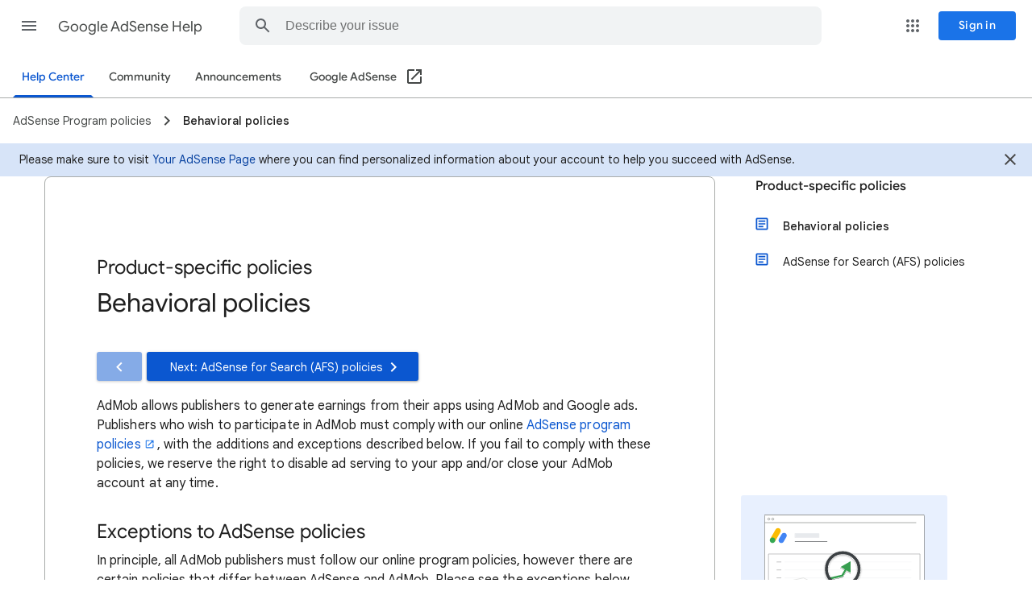

--- FILE ---
content_type: text/css; charset=UTF-8
request_url: https://www.gstatic.com/og/_/ss/k=og.qtm.xaa9DoYHOfE.L.W.O/m=q_sf,qmd,qcwid/excm=qaaw,qabr,qadd,qaid,qalo,qebr,qein,qhaw,qhawgm3,qhba,qhbr,qhbrgm3,qhch,qhchgm3,qhga,qhid,qhidgm3,qhin,qhlo,qhlogm3,qhmn,qhpc,qhsf,qhsfgm3,qhtt/d=1/ed=1/ct=zgms/rs=AA2YrTuU828GVrKPauzuvxVHkdTZvT50Zw
body_size: 1296
content:
.gb_R{border-radius:50%;bottom:2px;height:18px;position:absolute;right:0;width:18px}.gb_La{border-radius:50%;box-shadow:0px 1px 2px 0px rgba(60,64,67,0.3),0px 1px 3px 1px rgba(60,64,67,0.15);margin:2px}.gb_Ma{fill:#f9ab00}.gb_H .gb_Ma{fill:#fdd663}.gb_Na>.gb_Ma{fill:#d93025}.gb_H .gb_Na>.gb_Ma{fill:#f28b82}.gb_Na>.gb_Oa{fill:white}.gb_Oa,.gb_H .gb_Na>.gb_Oa{fill:#202124}.gb_Pa{-webkit-clip-path:path("M16 0C24.8366 0 32 7.16344 32 16C32 16.4964 31.9774 16.9875 31.9332 17.4723C30.5166 16.5411 28.8215 16 27 16C22.0294 16 18 20.0294 18 25C18 27.4671 18.9927 29.7024 20.6004 31.3282C19.1443 31.7653 17.5996 32 16 32C7.16344 32 0 24.8366 0 16C0 7.16344 7.16344 0 16 0Z");clip-path:path("M16 0C24.8366 0 32 7.16344 32 16C32 16.4964 31.9774 16.9875 31.9332 17.4723C30.5166 16.5411 28.8215 16 27 16C22.0294 16 18 20.0294 18 25C18 27.4671 18.9927 29.7024 20.6004 31.3282C19.1443 31.7653 17.5996 32 16 32C7.16344 32 0 24.8366 0 16C0 7.16344 7.16344 0 16 0Z")}.gb_B .gb_R{display:block}.gb_Qc{background:rgba(60,64,67,.9);border-radius:4px;color:#fff;font:500 12px "Roboto",arial,sans-serif;letter-spacing:.8px;line-height:16px;margin-top:4px;min-height:14px;padding:4px 8px;position:absolute;outline:1px solid transparent;-webkit-user-select:text;user-select:text;z-index:1000;-moz-osx-font-smoothing:grayscale;-webkit-font-smoothing:antialiased}.gb_Rc,.gb_Sc{text-align:left}.gb_Rc>*{color:#c4c7c5;line-height:16px}.gb_Rc div:first-child{color:white}.gb_Fa{background:none;border:1px solid transparent;border-radius:50%;box-sizing:border-box;cursor:pointer;height:40px;margin:8px;outline:none;padding:1px;position:absolute;right:0;top:0;width:40px}.gb_Fa:hover{background-color:rgba(68,71,70,.08)}.gb_Fa:focus,.gb_Fa:active{background-color:rgba(68,71,70,.12)}.gb_Fa:focus-visible{border-color:#0b57d0;outline:1px solid transparent;outline-offset:-1px}.gb_H .gb_Fa:hover{background-color:rgba(227,227,227,.08)}.gb_H .gb_Fa:focus,.gb_H .gb_Fa:active{background-color:rgba(227,227,227,.08)}.gb_H .gb_Fa:focus-visible{border-color:#a8c7fa}.gb_Ha .gb_Ia{border:1px solid transparent;border-radius:4px;color:rgb(11,87,208)}.gb_Ia:hover{color:rgb(8,66,160)}.gb_Ia:focus,.gb_Ia:active{color:rgb(6,46,111)}.gb_Ia:focus-visible{border-color:rgb(11,87,208);text-decoration:none}.gb_H .gb_Ia{color:rgb(168,199,250)}.gb_H .gb_Ia:hover{color:rgb(211,227,253)}.gb_H .gb_Ia:focus,.gb_H .gb_Ia:active{color:rgb(236,243,254)}.gb_H .gb_Ia:focus-visible{border-color:rgb(168,199,250);color:rgb(168,199,250);outline:none}.gb_Ja{box-shadow:0 -1px 2px 0 rgba(60,64,67,.3),0 -2px 6px 2px rgba(60,64,67,.15);height:calc(100% - 16px);left:0;margin:8px;position:absolute;top:0;width:calc(100% - 16px)}.gb_Ka.gb_Ja{border-radius:28px;box-shadow:0 2px 6px 2px rgba(0,0,0,.15),0 1px 2px 0 rgba(0,0,0,.3);height:290px}@media only screen and (max-width:452px){.gb_Ka.gb_Ja{border-radius:0;height:100%;margin:0;max-width:unset;padding:0;width:100%}}.gb_dd .gb_9c{overflow:hidden}.gb_dd .gb_9c:hover{overflow-y:auto}.gb_dd .gb_9c::-webkit-scrollbar{width:16px;height:16px}.gb_dd .gb_9c::-webkit-scrollbar-button{height:0;width:0}.gb_dd .gb_9c::-webkit-scrollbar-button:start:decrement,.gb_dd .gb_9c::-webkit-scrollbar-button:end:increment{display:block}.gb_dd .gb_9c::-webkit-scrollbar-button:vertical:start:increment,.gb_dd .gb_9c::-webkit-scrollbar-button:vertical:end:decrement{display:none}.gb_dd .gb_9c::-webkit-scrollbar-corner{background-color:transparent}.gb_dd .gb_9c::-webkit-scrollbar-track{border:0 solid transparent;background-clip:padding-box;background-color:transparent}.gb_dd .gb_9c::-webkit-scrollbar-track:hover{box-shadow:none;background-color:transparent}.gb_dd .gb_9c::-webkit-scrollbar-track:horizontal:hover{box-shadow:none}.gb_dd .gb_9c::-webkit-scrollbar-track:vertical{border-left:5px solid transparent}.gb_dd .gb_9c::-webkit-scrollbar-track:horizontal{border-top:5px solid transparent}.gb_dd .gb_9c::-webkit-scrollbar-thumb{background-clip:padding-box;background-color:transparent;border:0 solid transparent;box-shadow:none;min-height:28px}.gb_dd .gb_9c:hover::-webkit-scrollbar-thumb{background-color:rgba(0,0,0,.2);box-shadow:inset 1px 1px 0 rgba(0,0,0,.1),inset 0 -1px 0 rgba(0,0,0,.0666)}.gb_dd .gb_9c::-webkit-scrollbar-thumb:hover{background-color:rgba(0,0,0,.4);box-shadow:inset 1px 1px 0 rgba(0,0,0,.2),inset 0 -1px 0 rgba(0,0,0,.1332)}.gb_dd .gb_9c::-webkit-scrollbar-thumb:active{background-color:rgba(0,0,0,.5);box-shadow:inset 1px 1px 0 rgba(0,0,0,.25),inset 0 -1px 0 rgba(0,0,0,.1665)}.gb_dd .gb_9c::-webkit-scrollbar-thumb:vertical{border-width:0 0 0 5px;padding-top:100px}.gb_dd .gb_9c::-webkit-scrollbar-thumb:horizontal{border-width:5px 0 0 0;padding-left:100px}.gb_Fd.gb_Hd{background:rgb(255,255,255);border:1px solid transparent;box-shadow:0 1px 1px 0 rgba(65,69,73,.3),0 1px 3px 1px rgba(65,69,73,.15)}.gb_Fd.gb_Hd .gb_ze{color:black;opacity:1}.gb_Fd.gb_Hd input::-webkit-input-placeholder{color:rgba(0,0,0,.54)}.gb_Fd.gb_Hd button svg{color:#5f6368;opacity:1}.gb_Ce{background:#fff;border:1px solid transparent;border-radius:0 0 8px 8px;border-top:0;font:normal 16px Google Sans,Roboto,Helvetica,Arial,sans-serif;position:absolute;z-index:986;box-shadow:0 1px 1px 0 rgba(65,69,73,.3),0 1px 3px 1px rgba(65,69,73,.15)}.gb_De{cursor:pointer;line-height:24px;padding:8px;padding-left:64px}.gb_Ee{color:#999;font-weight:normal}.gb_Fe{background-color:#f5f5f5}sentinel{}